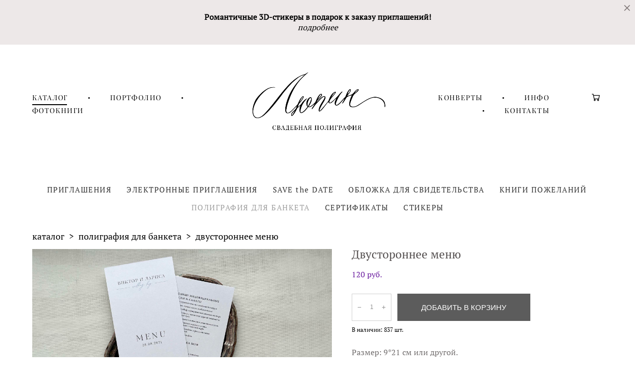

--- FILE ---
content_type: text/html; charset=UTF-8
request_url: https://lupindesign.ru/shop/menu-double-side
body_size: 15975
content:
<!-- Vigbo-cms //cdn-st2.vigbo.com/u14867/21440/ orlando -->
<!DOCTYPE html>
<html lang="ru">
<head>
    <script>var _createCookie=function(e,o,t){var i,n="";t&&((i=new Date).setTime(i.getTime()+864e5*t),n="; expires="+i.toGMTString()),document.cookie=e+"="+o+n+"; path=/"};function getCookie(e){e=document.cookie.match(new RegExp("(?:^|; )"+e.replace(/([\.$?*|{}\(\)\[\]\\\/\+^])/g,"\\$1")+"=([^;]*)"));return e?decodeURIComponent(e[1]):void 0}"bot"==getCookie("_gphw_mode")&&_createCookie("_gphw_mode","humen",0);</script>
    <meta charset="utf-8">
<title>ПОЛИГРАФИЯ ДЛЯ БАНКЕТА > Двустороннее меню купить в интернет-магазине</title>
<meta name="keywords" content="Двустороннее меню, ПОЛИГРАФИЯ ДЛЯ БАНКЕТА." />
<meta name="description" content="ПОЛИГРАФИЯ ДЛЯ БАНКЕТА. Двустороннее меню." />
    <meta property="og:title" content="ПОЛИГРАФИЯ ДЛЯ БАНКЕТА > Двустороннее меню купить в интернет-магазине" />
    <meta property="og:description" content="ПОЛИГРАФИЯ ДЛЯ БАНКЕТА. Двустороннее меню." />
    <meta property="og:url" content="https://lupindesign.ru/shop/menu-double-side" />
    <meta property="og:type" content="website" />
        <meta property="og:image" content="//cdn-sh1.vigbo.com/shops/14996/products/21890020/images/3-aa934fcdad8e967fd0aef11cd7d6b970.JPG" />
        <meta property="og:image" content="//cdn-st2.vigbo.com/u14867/21440/logo/u-1589891600.jpg" />
        <meta property="og:image" content="//cdn-sh1.vigbo.com/shops/14996/products/21890020/images/3-d7515b98d528a2fa8057b64d73b3e51f.JPG" />

<meta name="viewport" content="width=device-width, initial-scale=1">


	<link rel="shortcut icon" href="//cdn-st2.vigbo.com/u14867/21440/favicon.ico?ver=5f0eb57cc213b" type="image/x-icon" />

<!-- Blog RSS -->

<!-- Preset CSS -->
    <script>window.use_preset = false;</script>

<script>
    window.cdn_paths = {};
    window.cdn_paths.modules = '//cdn-s.vigbo.com/cms/kevin2/site/' + 'dev/scripts/site/';
    window.cdn_paths.site_scripts = '//cdn-s.vigbo.com/cms/kevin2/site/' + 'dev/scripts/';
</script>
    <link href="https://fonts.googleapis.com/css?family=Abel|Alegreya:400,400i,700,700i,800,800i,900,900i|Alex+Brush|Amatic+SC:400,700|Andika|Anonymous+Pro:400i,700i|Anton|Arimo:400,400i,700,700i|Arsenal:400,400i,700,700i|Asap:400,400i,500,500i,600,600i,700,700i|Bad+Script|Baumans|Bitter:100,100i,200,200i,300,300i,400i,500,500i,600,600i,700i,800,800i,900,900i|Brygada+1918:400,700,400i,700i|Cactus+Classical+Serif|Carlito:400,700,400i,700i|Chocolate+Classical+Sans|Comfortaa:300,400,500,600,700|Commissioner:100,200,300,400,500,600,700,800,900|Cormorant:300i,400i,500,500i,600,600i,700i|Cormorant+Garamond:300i,400i,500,500i,600,600i,700i|Cormorant+Infant:300i,400i,500,500i,600,600i,700i|Cousine:400,400i,700,700i|Crafty+Girls|Cuprum:400,400i,700,700i|Days+One|Dela+Gothic+One|Delius+Unicase:400,700|Didact+Gothic|Dosis|EB+Garamond:400i,500,500i,600,600i,700i,800,800i|Euphoria+Script|Exo|Exo+2:100,100i,200,200i,300i,400i,500,500i,600,600i,700i,800,800i,900,900i|Federo|Fira+Code:300,500,600|Fira+Sans:100,100i,200,200i,300i,400i,500,500i,600,600i,700i,800,800i,900,900i|Fira+Sans+Condensed:100,100i,200,200i,300i,400i,500,500i,600,600i,700i,800,800i,900,900i|Forum|Gentium+Book+Plus:400,700,400i,700i|Gentium+Plus:400,700,400i,700i|Geologica:100,200,300,400,500,600,700,800,900|Glegoo:400,700|Golos+Text:400,500,600,700,800,900|Gudea:400,400i,700|Handlee|IBM+Plex+Mono:100,100i,200,200i,300i,400i,500,500i,600,600i,700i|IBM+Plex+Sans:100,100i,200,200i,300i,400i,500,500i,600,600i,700i|IBM+Plex+Serif:100,100i,200,200i,300,300i,400,400i,500,500i,600,600i,700,700i|Inter:100,200,300,400,500,600,700,800,900|Inter+Tight:100,200,300,400,500,600,700,800,900,100i,200i,300i,400i,500i,600i,700i,800i,900i|Istok+Web:400,400i,700,700i|JetBrains+Mono:100,100i,200,200i,300,300i,400,400i,500,500i,600,600i,700,700i,800,800i|Jost:100,100i,200,200i,300,300i,400,400i,500,500i,600,600i,700,700i,800,800i,900,900i|Jura:400,300,500,600,700|Kelly+Slab|Kranky|Krona+One|Leckerli+One|Ledger|Liter|Lobster|Lora:400,400i,700,700i,500,500i,600,600i|Lunasima:400,700|Manrope:200,300,400,500,600,700,800|Marck+Script|Marko+One|Marmelad|Merienda+One|Merriweather:300i,400i,700i,900,900i|Moderustic:300,400,500,600,700,800|Montserrat:300i,400i,500,500i,600,600i,700i,800,800i,900,900i|Montserrat+Alternates:100,100i,200,200i,300,300i,400,400i,500,500i,600,600i,700,700i,800,800i,900,900i|Mulish:200,300,400,500,600,700,800,900,200i,300i,400i,500i,600i,700i,800i,900i|Neucha|Noticia+Text:400,400i,700,700i|Noto+Sans:400,400i,700,700i|Noto+Sans+Mono:100,200,300,400,500,600,700,800,900|Noto+Serif:400,400i,700,700i|Noto+Serif+Display:100,200,300,400,500,600,700,800,900,100i,200i,300i,400i,500i,600i,700i,800i,900i|Nova+Flat|Nova+Oval|Nova+Round|Nova+Slim|Nunito:400,200,200i,300,300i,400i,600,600i,700,700i,800,800i,900,900i|Old+Standard+TT:400i|Open+Sans:300i,400i,600,600i,700i,800,800i|Open+Sans+Condensed:300,300i,700|Oranienbaum|Original+Surfer|Oswald:200,500,600|Oxygen:300|Pacifico|Philosopher:400,400i,700,700i|Piazzolla:100,200,300,400,500,600,700,800,900,100i,200i,300i,400i,500i,600i,700i,800i,900i|Play:400,700|Playfair+Display:400,700,400i,500,500i,600,600i,700i,800,800i,900,900i|Playfair+Display+SC|Poiret+One|Press+Start+2P|Prosto+One|PT+Mono|PT+Sans:400i,700i|PT+Sans+Caption:400,700|PT+Sans+Narrow:400,700|PT+Serif:400i,700i|PT+Serif+Caption:400,400i|Quicksand|Raleway:100,100i,300i,400i,500,500i,600,600i,700i,800,800i,900,900i|Roboto:100,100i,300i,400i,500,500i,700i,900,900i|Roboto+Condensed:300i,400i,700i|Roboto+Mono:100,100i,200,200i,300,300i,400,400i,500,500i,600,600i,700,700i|Roboto+Slab:100,200,500,600,800,900|Rochester|Rokkitt:400,100,300,500,600,700,800,900|Rubik:300i,400i,500,500i,600,600i,700i,800,800i,900,900i|Ruslan+Display|Russo+One|Salsa|Satisfy|Scada:400,400i,700,700i|Snippet|Sofia|Source+Code+Pro:200,300,400,500,600,700,900|Source+Sans+Pro:200,300,400,600,700,900|Source+Serif+Pro:200,200i,300,300i,400,400i,600,600i,700,700i,900,900i|Spectral:200,200i,300,300i,400,400i,500,500i,600,600i,700,700i,800,800i|Stint+Ultra+Expanded|STIX+Two+Text:400,700,400i,700i|Syncopate|Tenor+Sans|Tinos:400,400i,700,700i|Trochut|Ubuntu:300i,400i,500,500i,700i|Ubuntu+Condensed|Ubuntu+Mono:400,400i,700,700i|Unbounded:200,300,400,500,600,700,800,900|Underdog|Unkempt:400,700|Voces|Wix+Madefor+Display:400,500,600,700,800|Wix+Madefor+Text:400,500,600,700,800,400i,500i,600i,700i,800i|Yeseva+One|Ysabeau:100,200,300,400,500,600,700,800,900,100i,200i,300i,400i,500i,600i,700i,800i,900i|Ysabeau+Infant:100,200,300,400,500,600,700,800,900,100i,200i,300i,400i,500i,600i,700i,800i,900i|Ysabeau+Office:100,200,300,400,500,600,700,800,900,100i,200i,300i,400i,500i,600i,700i,800i,900i|Ysabeau+SC:100,200,300,400,500,600,700,800,900|Zen+Old+Mincho&display=swap&subset=cyrillic" rel="stylesheet">    <!-- CORE CSS -->
            <link rel="stylesheet" type="text/css" href="//cdn-sh.vigbo.com/vigbo-cms/styles/prod/build_shop_front.css?v=IJDBSO">
        <!-- SITE CSS -->
    <link rel="stylesheet" type="text/css" href="//cdn-s.vigbo.com/cms/kevin2/site/prod/css/build_cms_front.css?v=IJDBSO">
    <!-- PREVIEW CSS -->
        <link rel="stylesheet" type="text/css" href="https://lupindesign.ru/css/custom-shop.css?v=46.701" />
            <!-- +React styles -->
    <link rel="stylesheet" type="text/css" href="//cdn-s.vigbo.com/cms/kevin2/site/prod/css/main.chunk.css?ver=E1HgBQ"></link>
    <!-- -React styles -->
    
    <!-- LIFE CHANGED CSS -->
            <link rel="stylesheet" type="text/css" href="https://lupindesign.ru/css/custom.css?v=46.701" />
    
    
                <style>:root{--DE-menu__menu-style-link-color:rgba(0,0,0,0);}</style>    <!-- <script src="//cdn-s.vigbo.com/cms/kevin2/site/dev/scripts/vendor/jquery-1.9.1.min.js?v=E1HgBQ"></script> -->

            <link rel="stylesheet" type="text/css" href="https://lupindesign.ru/css/css_user.css?v=46.701" />
    
    
     <meta name="p:domain_verify" content="9bba32297e3c2f367afdd3ec0e754135"/>    <style>
    .adaptive-desktop .custom__content--max-width,
    .adaptive-desktop .md-infoline__wrap {
        max-width: 88%;
    }
</style>
    <script src="//cdn-s.vigbo.com/cms/kevin2/site/dev/scripts/vendor/jquery-3.3.1.min.js?ver=E1HgBQ"></script>

    </head>


	



    <body data-template="orlando" class="f__preset-box f__site f__2 loading locale_ru orlando mod--search-disable mod--img-logo mod--header-fixed mod--menu-action-on-scroll mod--menu-static-on-scroll mod--menu-effect-from-top mod--infoline-cross-enable protect-images desktop mod--shop-page adaptive-desktop mod--horizontal-menu mod--infoline-enable bot-version js--loading-cascade mod--font-none-preset layout-logo-center--from-logo   " data-preview="">

            
    
                        <!-- Инфополоса -->
            <div id="md-infoline" class="md-infoline js--infoline  ">
                    <div class="md-infoline__close" data-infoline-close>
            <svg width="12px" height="12px" viewBox="0 0 12 12">
                <g stroke="none" stroke-width="1" fill="none" fill-rule="evenodd">
                    <g  transform="translate(-893.000000, -308.000000)" fill="currentColor" fill-rule="nonzero">
                        <path d="M898.46967,313.46967 L899.53033,313.46967 L899,312.93934 L898.46967,313.46967 L897.93934,314 L893.46967,309.53033 C892.762563,308.823223 893.823223,307.762563 894.53033,308.46967 L899,312.93934 L903.46967,308.46967 C904.176777,307.762563 905.237437,308.823223 904.53033,309.53033 L900.06066,314 L904.53033,318.46967 C905.237437,319.176777 904.176777,320.237437 903.46967,319.53033 L899,315.06066 L894.53033,319.53033 C893.823223,320.237437 892.762563,319.176777 893.46967,318.46967 L897.93934,314 L898.46967,313.46967 Z M899.53033,313.46967 L899,312.93934 L898.46967,313.46967 L899.53033,313.46967 C899.237437,313.176777 898.762563,313.176777 898.46967,313.46967 L899.53033,313.46967 Z"></path>
                    </g>
                </g>
            </svg>
        </div>
                <div class="md-infoline__cont f__3">
            <div class="md-infoline__wrap custom__content--max-width">
                                <p class="f__3 f__mt-0 f__mb-0" style="text-align: center;"><span style="color:#000000;"><span style="font-family:PT Serif Regular;"><span style="font-size: 16px;"><b>Романтичные 3D-стикеры в подарок к заказу приглашений!</b></span><br />
<a href="https://lupindesign.ru/shop/stikers"><em>подробнее</em></a></span></span></p>                            </div>
        </div>
    
</div>
    <div class="md-infoline-assets">
        <script>
            let infolineTypeTpl = 'tech'; /* Миграция и смена дизайна*/
			const infolineDBVersionTpl = "45";
            let infoscripeStorage = localStorage.getItem('infostripe');
            const infostripeData = JSON.parse(infoscripeStorage);
			let infolineinfolineFirstJSTpl = false;

            if(!infoscripeStorage || (infoscripeStorage && (infostripeData.version !== infolineDBVersionTpl))) {
                infolineinfolineFirstJSTpl = true;
                $('body').addClass('is--infoline-firstopen');
            }
        </script>
        <script>
			infolineTypeTpl = 'user'; /* Используется обычной полосой */
			const infolineCrossSettingTpl = "true";
        </script>
<style>
    .md-infoline__cont {
    padding-top: 24px;
    padding-bottom: 24px;
}
    .md-infoline {
        background: #ede8e8;
    }
.md-infoline__close svg path {
        fill: #7d7474;
    }
/* Цвет крестика не используется после задачи MAIN-3592
.md-infoline__close:hover svg path  {
        fill: ;
    }
*/
</style>
        </div>

                <div class="l-wrap js-wrap">

    <header class="l-header l-header-main js-header-main layout-logo-center--from-logo  ">
    <div class="l-header__wrapper custom__header-decorate-line custom__menu-bg-rgba mod--menubg-nochange custom__header-padding-y mod--show-menu-after-logo-load mod--effect-move-from-top">
        <div class="l-header__cont ">
            <div class="l-header__row">
                <div class="l-header__col0 l-header__col l-header__mobile--box"><!-- mobile menu -->
                    <!-- basket icon for mobile -->
                                            <div class="md-menu__icons mod--right md-menu__li-l1">
                            <!-- Если есть поиск или корзина -->
    <div class="l-header__icons--box f__menu">
        &nbsp; <!-- для выравнивания по вертикали (дублирует размер шрифта) -->

        <div class="l-header__icons--wrap">
            <div class="js--iconBasketWrapper" >
                 <!-- если не только Поиск и есть Магазин -->
                    <!-- то выводим корзину -->
                    <div class="js--iconBasketView shop_page l-header__icon l-header__icon--cart" >
                        <a href='/shop/cart' class='shop-basket--box lnk-cart design_editor-icons' data-id='shop-cart-widget'>
                            <span class='shop-basket'>
                                                                    <!-- Basket 05 -->
                                    <svg xmlns="http://www.w3.org/2000/svg" viewBox="0 0 18.5 17.5"><polyline class="basket-svg-style basket-svg-edit-round" points="0.75 1.63 3.13 1.63 5.51 12.59 15.95 12.59 17.75 4.63 4.3 4.63"/><ellipse class="basket-svg-style basket-svg-edit-limit" cx="6.64" cy="15.42" rx="1.36" ry="1.33"/><ellipse class="basket-svg-style basket-svg-edit-limit" cx="14.59" cy="15.42" rx="1.36" ry="1.33"/></svg>

                                                            </span>
                            <span class='shop-cart-widget-amount'>
                                                            </span>
                        </a>
                    </div>
                
            </div>

                    </div>

        <!-- Add separator -->
                <div class="md-menu__li-l1 menu-item md-menu__separator f__menu">
            •        </div>
                <!-- -->
    </div>
                        </div>
                                    </div>

                <div class="l-header__col2 l-header__col">
                    <nav class='md-menu clearfix' data-menu-type="origin">

                        <!-- only SEARCH icon -->
                        
                        			<ul class="menu md-menu__main js--menu__main is--level1  mod--menu_underline		 mod--menu_left"><li  id="1526657" data-id="1526657" class="md-menu__li-l1 menu-item js--menu__li-l1  active"><a class="md-menu__href-l1 is--link-level1 f__menu mod--href-l1__shop js--shop-categories-link height2 big-height5" data-name="КАТАЛОГ" data-url="shop" href="https://lupindesign.ru/shop"  >КАТАЛОГ</a></li><li class="md-menu__li-l1 menu-item md-menu__separator f__menu">•</li><li  id="1528376" data-id="1528376" class="md-menu__li-l1 menu-item js--menu__li-l1 "><a class="md-menu__href-l1 is--link-level1 f__menu height2 big-height5" href="https://lupindesign.ru/nashi-raboty"  >ПОРТФОЛИО</a></li><li class="md-menu__li-l1 menu-item md-menu__separator f__menu">•</li><li  id="3663107" data-id="3663107" class="md-menu__li-l1 menu-item js--menu__li-l1 "><a class="md-menu__href-l1 is--link-level1 f__menu height2 big-height5" href="https://lupindesign.ru/fotobooks"  >ФОТОКНИГИ</a></li><li class="md-menu__li-l1 menu-item md-menu__separator f__menu">•</li></ul><div class="md-menu-mobile__socials social-icons"><div class="social-icons-wrapper"></div></div>                    </nav>
                </div>

                <div class="l-header__col1 l-header__col l-header__logo--box mod--set-logo-max-width">
                    <div id='logoWrap' class='logo__wrap' data-lt="image">
                        
<div class="logo logo-image">
	<a href="https://lupindesign.ru/">
		

			
			<img src="[data-uri]"
				 data-src="//cdn-st2.vigbo.com/u14867/21440/logo/u-1589891582.png?v=46.701"
				 alt="Люпин Дизайн "
				 title="Люпин Дизайн "
				 class="copy-protect mod--has-logo2x mod--has-logo1x "
				 						data-src2x="//cdn-st2.vigbo.com/u14867/21440/logo/u-1589891600.jpg?v=46.701"
						data-width2x="861"
				 			/>
			</a>

</div>
                    </div>
                </div>

                <div class="l-header__col4 l-header__col">
                    <nav class='md-menu clearfix' data-menu-type="origin">

                        			<ul class="menu md-menu__main js--menu__main is--level1  mod--menu_underline		 mod--menu_left"><li  id="8035650" data-id="8035650" class="md-menu__li-l1 menu-item js--menu__li-l1 "><a class="md-menu__href-l1 is--link-level1 f__menu height2 big-height5" href="https://lupindesign.ru/konvertik_spb"  >КОНВЕРТЫ</a></li><li class="md-menu__li-l1 menu-item md-menu__separator f__menu">•</li><li  id="3663071" data-id="3663071" class="md-menu__li-l1 menu-item js--menu__li-l1  with-sub"><a class="md-menu__href-l1 js--menu-mobile-sildetoggle is--link-level1 f__menu  height2 big-height5" href="https://lupindesign.ru/about"  >ИНФО</a><div class="md-menu__wrap-l2 js--menu-submenu" id="sub-3663071" data-parent-id="3663071"><ul class="mod--submenu-center js--menu-submenu__ul mod--custom-scrollbar__not-mac"><li class="md-menu__li-l2 "><a class="md-menu__href-l2 f__sub-menu" href="https://lupindesign.ru/about"  >О НАС</a></li><li class="md-menu__li-l2 "><a class="md-menu__href-l2 f__sub-menu" href="https://lupindesign.ru/FAQ"  >ВОПРОС-ОТВЕТ</a></li><li class="md-menu__li-l2 "><a class="md-menu__href-l2 f__sub-menu" href="https://lupindesign.ru/advice"  >СОВЕТЫ</a></li></ul></div></li><li class="md-menu__li-l1 menu-item md-menu__separator f__menu">•</li><li  id="3666320" data-id="3666320" class="md-menu__li-l1 menu-item js--menu__li-l1 "><a class="md-menu__href-l1 is--link-level1 f__menu height2 big-height5" href="https://lupindesign.ru/Contacts"  >КОНТАКТЫ</a></li><li class="md-menu__li-l1 menu-item md-menu__separator f__menu">•</li></ul><div class="md-menu-mobile__socials social-icons"><div class="social-icons-wrapper"></div></div>
                        <!-- only BASKET icon -->
                                                    <div class="js--menu-icons md-menu__icons mod--right md-menu__li-l1 md-menu__has-separator shop_page" >
                                <!-- Если есть поиск или корзина -->
    <div class="l-header__icons--box f__menu">
        &nbsp; <!-- для выравнивания по вертикали (дублирует размер шрифта) -->

        <div class="l-header__icons--wrap">
            <div class="js--iconBasketWrapper" >
                 <!-- если не только Поиск и есть Магазин -->
                    <!-- то выводим корзину -->
                    <div class="js--iconBasketView shop_page l-header__icon l-header__icon--cart" >
                        <a href='/shop/cart' class='shop-basket--box lnk-cart design_editor-icons' data-id='shop-cart-widget'>
                            <span class='shop-basket'>
                                                                    <!-- Basket 05 -->
                                    <svg xmlns="http://www.w3.org/2000/svg" viewBox="0 0 18.5 17.5"><polyline class="basket-svg-style basket-svg-edit-round" points="0.75 1.63 3.13 1.63 5.51 12.59 15.95 12.59 17.75 4.63 4.3 4.63"/><ellipse class="basket-svg-style basket-svg-edit-limit" cx="6.64" cy="15.42" rx="1.36" ry="1.33"/><ellipse class="basket-svg-style basket-svg-edit-limit" cx="14.59" cy="15.42" rx="1.36" ry="1.33"/></svg>

                                                            </span>
                            <span class='shop-cart-widget-amount'>
                                                            </span>
                        </a>
                    </div>
                
            </div>

                    </div>

        <!-- Add separator -->
                <div class="md-menu__li-l1 menu-item md-menu__separator f__menu">
            •        </div>
                <!-- -->
    </div>
                            </div>
                                            </nav>
                </div>

                <div class="l-header__col3 l-header__col l-header__ham--box" data-count-pages="6">
    <div class="md-menu__hamburger js-mob-menu-open">
        <svg height="20px" xmlns="http://www.w3.org/2000/svg" viewBox="0 0 18 17.5"><line class="hamburger-svg-style" y1="1" x2="18" y2="1"/><line class="hamburger-svg-style" y1="7" x2="18" y2="7"/><line class="hamburger-svg-style" y1="13" x2="18" y2="13"/></svg>
    </div>
</div>
            </div>
        </div>
    </div>
</header>



        <!-- Mobile menu -->
        <!-- mobile menu -->
<div  data-menu-type="mobile" data-custom-scroll data-set-top="stay-in-window" class="custom__header-decorate-line mod--custom-scroll-hidden mod--custom-scroll-resize md-menu--mobile js--menu--mobile mod--set-top--stop-mobile">
    <div class="md-menu--mobile__cont js--menu-mobile__cont">
                <div class="md-menu__icons mod--right md-menu__li-l1 js--menu__li-l1">
            <!-- Если есть поиск или корзина -->
    <div class="l-header__icons--box f__menu">
        &nbsp; <!-- для выравнивания по вертикали (дублирует размер шрифта) -->

        <div class="l-header__icons--wrap">
            <div class="js--iconBasketWrapper" >
                 <!-- если не только Поиск и есть Магазин -->
                    <!-- то выводим корзину -->
                    <div class="js--iconBasketView shop_page l-header__icon l-header__icon--cart" >
                        <a href='/shop/cart' class='shop-basket--box lnk-cart design_editor-icons' data-id='shop-cart-widget'>
                            <span class='shop-basket'>
                                                                    <!-- Basket 05 -->
                                    <svg xmlns="http://www.w3.org/2000/svg" viewBox="0 0 18.5 17.5"><polyline class="basket-svg-style basket-svg-edit-round" points="0.75 1.63 3.13 1.63 5.51 12.59 15.95 12.59 17.75 4.63 4.3 4.63"/><ellipse class="basket-svg-style basket-svg-edit-limit" cx="6.64" cy="15.42" rx="1.36" ry="1.33"/><ellipse class="basket-svg-style basket-svg-edit-limit" cx="14.59" cy="15.42" rx="1.36" ry="1.33"/></svg>

                                                            </span>
                            <span class='shop-cart-widget-amount'>
                                                            </span>
                        </a>
                    </div>
                
            </div>

                    </div>

        <!-- Add separator -->
                <div class="md-menu__li-l1 menu-item md-menu__separator f__menu">
            •        </div>
                <!-- -->
    </div>
        </div>
        
        			<ul class="menu md-menu__main js--menu__main is--level1  mod--menu_underline		 mod--menu_left"><li  id="1526657" data-id="1526657" class="md-menu__li-l1 menu-item js--menu__li-l1  active"><a class="md-menu__href-l1 is--link-level1 f__menu mod--href-l1__shop js--shop-categories-link height2 big-height5" data-name="КАТАЛОГ" data-url="shop" href="https://lupindesign.ru/shop"  >КАТАЛОГ</a></li><li  id="1528376" data-id="1528376" class="md-menu__li-l1 menu-item js--menu__li-l1 "><a class="md-menu__href-l1 is--link-level1 f__menu height2 big-height5" href="https://lupindesign.ru/nashi-raboty"  >ПОРТФОЛИО</a></li><li  id="3663107" data-id="3663107" class="md-menu__li-l1 menu-item js--menu__li-l1 "><a class="md-menu__href-l1 is--link-level1 f__menu height2 big-height5" href="https://lupindesign.ru/fotobooks"  >ФОТОКНИГИ</a></li><li  id="8035650" data-id="8035650" class="md-menu__li-l1 menu-item js--menu__li-l1 "><a class="md-menu__href-l1 is--link-level1 f__menu height2 big-height5" href="https://lupindesign.ru/konvertik_spb"  >КОНВЕРТЫ</a></li><li  id="3663071" data-id="3663071" class="md-menu__li-l1 menu-item js--menu__li-l1  with-sub"><a class="md-menu__href-l1 js--menu-mobile-sildetoggle is--link-level1 f__menu  height2 big-height5" href="https://lupindesign.ru/about"  >ИНФО</a><div class="md-menu__wrap-l2 js--menu-submenu" id="sub-3663071" data-parent-id="3663071"><ul class="mod--submenu-center js--menu-submenu__ul mod--custom-scrollbar__not-mac"><li class="md-menu__li-l2 "><a class="md-menu__href-l2 f__sub-menu" href="https://lupindesign.ru/about"  >О НАС</a></li><li class="md-menu__li-l2 "><a class="md-menu__href-l2 f__sub-menu" href="https://lupindesign.ru/FAQ"  >ВОПРОС-ОТВЕТ</a></li><li class="md-menu__li-l2 "><a class="md-menu__href-l2 f__sub-menu" href="https://lupindesign.ru/advice"  >СОВЕТЫ</a></li></ul></div></li><li  id="3666320" data-id="3666320" class="md-menu__li-l1 menu-item js--menu__li-l1 "><a class="md-menu__href-l1 is--link-level1 f__menu height2 big-height5" href="https://lupindesign.ru/Contacts"  >КОНТАКТЫ</a></li></ul><div class="md-menu-mobile__socials social-icons"><div class="social-icons-wrapper"></div></div>
        <span class="js-close-mobile-menu close-mobile-menu">
        <!--<svg width="20px" height="20px"  xmlns="http://www.w3.org/2000/svg" viewBox="0 0 14.39 17.5"><line class="close-menu-burger" x1="0.53" y1="2.04" x2="13.86" y2="15.37"/><line class="close-menu-burger" x1="0.53" y1="15.37" x2="13.86" y2="2.04"/></svg>-->
            <svg xmlns="http://www.w3.org/2000/svg" width="18" height="18" viewBox="0 0 18 18"><path class="close-menu-burger" fill="none" fill-rule="evenodd" stroke="#fff" stroke-linecap="round" stroke-linejoin="round" stroke-width="1.5" d="M9 9.5l8-8-8 8-8-8 8 8zm0 0l8 8-8-8-8 8 8-8z"/></svg>
        </span>
    </div>
</div>

        <!-- Blog Slider -->
        
        <!-- CONTENT -->
        <div class="l-content l-content--main  desktop ">
            <section class="l-content--box l-content--box-shop js--box-shop shopProductPage" data-hash="shop" data-structure="">
    <div class="container custom__content--max-width">
        <div class="page shop-product autotest--shop-product img-zoom">

        <nav class="shop-menu horizontal-dropdown">
        <ul>
            
                                <li class="shop-menu-item  with-sub">
                    <a class="shop-menu__href-level-1 de--shop-menu__li-level-1 f__s_category f__3" href="https://lupindesign.ru/shop/priglashenija" data-open-menu-link="1">
                        ПРИГЛАШЕНИЯ                    </a>
                                            <ul class="shop-sub-menu js--shop-submenu mod--custom-scrollbar show">
                            
                                                                <li class="shop-menu-item de--shop-menu__dropdown__bg ">
                                    <a class="shop-menu__href-level-2 de--shop-menu__li-level-2 f__s_sub-category f__3" href="https://lupindesign.ru/shop/vse">Все</a>
                                </li>
                            
                                                                <li class="shop-menu-item de--shop-menu__dropdown__bg ">
                                    <a class="shop-menu__href-level-2 de--shop-menu__li-level-2 f__s_sub-category f__3" href="https://lupindesign.ru/shop/tsvetochnye">Цветочные</a>
                                </li>
                            
                                                                <li class="shop-menu-item de--shop-menu__dropdown__bg ">
                                    <a class="shop-menu__href-level-2 de--shop-menu__li-level-2 f__s_sub-category f__3" href="https://lupindesign.ru/shop/minimalizm">Минимализм</a>
                                </li>
                            
                                                                <li class="shop-menu-item de--shop-menu__dropdown__bg ">
                                    <a class="shop-menu__href-level-2 de--shop-menu__li-level-2 f__s_sub-category f__3" href="https://lupindesign.ru/shop/classic">Классика</a>
                                </li>
                            
                                                                <li class="shop-menu-item de--shop-menu__dropdown__bg ">
                                    <a class="shop-menu__href-level-2 de--shop-menu__li-level-2 f__s_sub-category f__3" href="https://lupindesign.ru/shop/akvarelnye">Акварельные</a>
                                </li>
                            
                                                                <li class="shop-menu-item de--shop-menu__dropdown__bg ">
                                    <a class="shop-menu__href-level-2 de--shop-menu__li-level-2 f__s_sub-category f__3" href="https://lupindesign.ru/shop/s-folgoj">С фольгой</a>
                                </li>
                            
                                                                <li class="shop-menu-item de--shop-menu__dropdown__bg ">
                                    <a class="shop-menu__href-level-2 de--shop-menu__li-level-2 f__s_sub-category f__3" href="https://lupindesign.ru/shop/s-foto">С фото</a>
                                </li>
                            
                                                                <li class="shop-menu-item de--shop-menu__dropdown__bg ">
                                    <a class="shop-menu__href-level-2 de--shop-menu__li-level-2 f__s_sub-category f__3" href="https://lupindesign.ru/shop/calligraphy">Каллиграфичные</a>
                                </li>
                            
                                                                <li class="shop-menu-item de--shop-menu__dropdown__bg ">
                                    <a class="shop-menu__href-level-2 de--shop-menu__li-level-2 f__s_sub-category f__3" href="https://lupindesign.ru/shop/vecherinka">Вечеринка</a>
                                </li>
                            
                                                                <li class="shop-menu-item de--shop-menu__dropdown__bg ">
                                    <a class="shop-menu__href-level-2 de--shop-menu__li-level-2 f__s_sub-category f__3" href="https://lupindesign.ru/shop/rastitelnye-motivy">Растительные мотивы</a>
                                </li>
                            
                                                                <li class="shop-menu-item de--shop-menu__dropdown__bg ">
                                    <a class="shop-menu__href-level-2 de--shop-menu__li-level-2 f__s_sub-category f__3" href="https://lupindesign.ru/shop/akrilovye">Акриловые</a>
                                </li>
                                                    </ul>
                                    </li>
                <li class="shop-menu__href-level-1 de--shop-menu__li-level-1 separator f__s_category f__3 f__mt-0 f__mb-0"></li>
            
                                <li class="shop-menu-item ">
                    <a class="shop-menu__href-level-1 de--shop-menu__li-level-1 f__s_category f__3" href="https://lupindesign.ru/shop/elektronnye-priglashenija">
                        ЭЛЕКТРОННЫЕ ПРИГЛАШЕНИЯ                    </a>
                                    </li>
                <li class="shop-menu__href-level-1 de--shop-menu__li-level-1 separator f__s_category f__3 f__mt-0 f__mb-0"></li>
            
                                <li class="shop-menu-item ">
                    <a class="shop-menu__href-level-1 de--shop-menu__li-level-1 f__s_category f__3" href="https://lupindesign.ru/shop/save-the-date">
                        SAVE the DATE                    </a>
                                    </li>
                <li class="shop-menu__href-level-1 de--shop-menu__li-level-1 separator f__s_category f__3 f__mt-0 f__mb-0"></li>
            
                                <li class="shop-menu-item  with-sub">
                    <a class="shop-menu__href-level-1 de--shop-menu__li-level-1 f__s_category f__3" href="https://lupindesign.ru/shop/oblozhka" data-open-menu-link="1">
                        ОБЛОЖКА ДЛЯ СВИДЕТЕЛЬСТВА                    </a>
                                            <ul class="shop-sub-menu js--shop-submenu mod--custom-scrollbar show">
                            
                                                                <li class="shop-menu-item de--shop-menu__dropdown__bg ">
                                    <a class="shop-menu__href-level-2 de--shop-menu__li-level-2 f__s_sub-category f__3" href="https://lupindesign.ru/shop/laminirovannaja-oblozhka">Ламинированная обложка</a>
                                </li>
                            
                                                                <li class="shop-menu-item de--shop-menu__dropdown__bg ">
                                    <a class="shop-menu__href-level-2 de--shop-menu__li-level-2 f__s_sub-category f__3" href="https://lupindesign.ru/shop/oblozhka-iz-ekokozhi-ili-tkani">Обложка из ткани/бархата/кожи</a>
                                </li>
                                                    </ul>
                                    </li>
                <li class="shop-menu__href-level-1 de--shop-menu__li-level-1 separator f__s_category f__3 f__mt-0 f__mb-0"></li>
            
                                <li class="shop-menu-item  with-sub">
                    <a class="shop-menu__href-level-1 de--shop-menu__li-level-1 f__s_category f__3" href="https://lupindesign.ru/shop/knigi-pozhelanij" data-open-menu-link="1">
                        КНИГИ ПОЖЕЛАНИЙ                    </a>
                                            <ul class="shop-sub-menu js--shop-submenu mod--custom-scrollbar show">
                            
                                                                <li class="shop-menu-item de--shop-menu__dropdown__bg ">
                                    <a class="shop-menu__href-level-2 de--shop-menu__li-level-2 f__s_sub-category f__3" href="https://lupindesign.ru/shop/barhatnye-knigi2">Бархатные книги</a>
                                </li>
                            
                                                                <li class="shop-menu-item de--shop-menu__dropdown__bg ">
                                    <a class="shop-menu__href-level-2 de--shop-menu__li-level-2 f__s_sub-category f__3" href="https://lupindesign.ru/shop/v-tkanevoj-oblozhke">В тканевой обложке</a>
                                </li>
                            
                                                                <li class="shop-menu-item de--shop-menu__dropdown__bg ">
                                    <a class="shop-menu__href-level-2 de--shop-menu__li-level-2 f__s_sub-category f__3" href="https://lupindesign.ru/shop/v-laminirovannoj-oblozhke">В ламинированной обложке</a>
                                </li>
                            
                                                                <li class="shop-menu-item de--shop-menu__dropdown__bg ">
                                    <a class="shop-menu__href-level-2 de--shop-menu__li-level-2 f__s_sub-category f__3" href="https://lupindesign.ru/shop/derevjannye-na-koltsah">Деревянные на кольцах</a>
                                </li>
                                                    </ul>
                                    </li>
                <li class="shop-menu__href-level-1 de--shop-menu__li-level-1 separator f__s_category f__3 f__mt-0 f__mb-0"></li>
            
                                <li class="shop-menu-item active with-sub">
                    <a class="shop-menu__href-level-1 de--shop-menu__li-level-1 f__s_category f__3" href="https://lupindesign.ru/shop/poligrafija-dlja-banketa" data-open-menu-link="1">
                        ПОЛИГРАФИЯ ДЛЯ БАНКЕТА                    </a>
                                            <ul class="shop-sub-menu js--shop-submenu mod--custom-scrollbar show">
                            
                                                                <li class="shop-menu-item de--shop-menu__dropdown__bg ">
                                    <a class="shop-menu__href-level-2 de--shop-menu__li-level-2 f__s_sub-category f__3" href="https://lupindesign.ru/shop/plany-rassadkiy">План рассадки</a>
                                </li>
                            
                                                                <li class="shop-menu-item de--shop-menu__dropdown__bg ">
                                    <a class="shop-menu__href-level-2 de--shop-menu__li-level-2 f__s_sub-category f__3" href="https://lupindesign.ru/shop/menu">Меню</a>
                                </li>
                            
                                                                <li class="shop-menu-item de--shop-menu__dropdown__bg ">
                                    <a class="shop-menu__href-level-2 de--shop-menu__li-level-2 f__s_sub-category f__3" href="https://lupindesign.ru/shop/kartochki-rassadki">Карточки рассадки</a>
                                </li>
                                                    </ul>
                                    </li>
                <li class="shop-menu__href-level-1 de--shop-menu__li-level-1 separator f__s_category f__3 f__mt-0 f__mb-0"></li>
            
                                <li class="shop-menu-item ">
                    <a class="shop-menu__href-level-1 de--shop-menu__li-level-1 f__s_category f__3" href="https://lupindesign.ru/shop/gift-card">
                        СЕРТИФИКАТЫ                    </a>
                                    </li>
                <li class="shop-menu__href-level-1 de--shop-menu__li-level-1 separator f__s_category f__3 f__mt-0 f__mb-0"></li>
            
                                <li class="shop-menu-item ">
                    <a class="shop-menu__href-level-1 de--shop-menu__li-level-1 f__s_category f__3" href="https://lupindesign.ru/shop/stikers">
                        СТИКЕРЫ                    </a>
                                    </li>
                <li class="shop-menu__href-level-1 de--shop-menu__li-level-1 separator f__s_category f__3 f__mt-0 f__mb-0"></li>
                    </ul>
    </nav>
        <div class="schop-content-wrapper js-shop-content-wrapper ">
                    <!-- +Breadcrumbs -->
            <nav class="shop-bread-crumbs autotest--shop-bread-crumbs f__s_crumbs f__3 de--shop-breadcrumbs__font-family">
                <a href="https://lupindesign.ru/shop" class="de--shop-breadcrumbs__font-family">каталог</a>
                <span class="shop-separator">&GT;</span>

                
                                <a href="https://lupindesign.ru/shop/poligrafija-dlja-banketa" class="de--shop-breadcrumbs__font-family">полиграфия для банкета</a>
                <span class="shop-separator">&GT;</span>
                
                <span>двустороннее меню</span>
            </nav>
            <!-- -Breadcrumbs -->
        
        
<div class="product-gallery layout-horizontal">

    <!-- +Product image slider -->
    <div class="product-gallery__mobile js--product-parent-block js--product-gallery__mobile
                ">
                <div class="product-gallery__slider js--product-gallery__slider product-main-image" data-count-image="3">
                        <div class="product-gallery__slider-item product-image js--product-gallery__item" data-index="0">
                                <img                         fetchpriority="high"
                                         data-number="0"
                     src="[data-uri]%3D%3D" alt="Двустороннее меню"
                     class="loading copy-protect active"
                     data-index="0"
                     data-id="60004556"
                     data-base-path="//cdn-sh1.vigbo.com/shops/14996/products/21890020/images/"
                     data-file-name="aa934fcdad8e967fd0aef11cd7d6b970.JPG"
                     data-sizes='{"2":{"width":1024,"height":734},"3":{"width":2048,"height":1468},"500":{"width":512,"height":367}}'
                data-version=""
                data-width="1024"
                data-height="734" />
            </div>
                        <div class="product-gallery__slider-item product-image js--product-gallery__item" data-index="1">
                                <img                         loading="lazy"
                        decoding="async"
                                         data-number="1"
                     src="[data-uri]%3D%3D" alt="Двустороннее меню"
                     class="loading copy-protect "
                     data-index="1"
                     data-id="60004557"
                     data-base-path="//cdn-sh1.vigbo.com/shops/14996/products/21890020/images/"
                     data-file-name="d7515b98d528a2fa8057b64d73b3e51f.JPG"
                     data-sizes='{"2":{"width":1024,"height":659},"3":{"width":2048,"height":1319},"500":{"width":512,"height":330}}'
                data-version=""
                data-width="1024"
                data-height="659" />
            </div>
                        <div class="product-gallery__slider-item product-image js--product-gallery__item" data-index="2">
                                <img                         loading="lazy"
                        decoding="async"
                                         data-number="2"
                     src="[data-uri]%3D%3D" alt="Двустороннее меню"
                     class="loading copy-protect "
                     data-index="2"
                     data-id="60004559"
                     data-base-path="//cdn-sh1.vigbo.com/shops/14996/products/21890020/images/"
                     data-file-name="032b73b1b0692a95d82e2285c0a6b16a.JPG"
                     data-sizes='{"2":{"width":1024,"height":792},"3":{"width":2048,"height":1583},"500":{"width":512,"height":396}}'
                data-version=""
                data-width="1024"
                data-height="792" />
            </div>
                    </div>

        <div class="js--product-images product-images clearfix ">
                        <div class="product-image-cell js--product-gallery__item active" data-index="0">
                <a href="#" class="product-image">
                                        <img                             fetchpriority="high"
                                                data-number="0"
                        src="" alt="Двустороннее меню" class="loading copy-protect"
                         data-index="0"
                         data-id="60004556"
                         data-sizes='{"2":{"width":1024,"height":734},"3":{"width":2048,"height":1468},"500":{"width":512,"height":367}}'
                    data-base-path="//cdn-sh1.vigbo.com/shops/14996/products/21890020/images/"
                    data-file-name="aa934fcdad8e967fd0aef11cd7d6b970.JPG"
                    data-version=""
                    data-width="1024"
                    data-height="734" />
                </a>
            </div>
                        <div class="product-image-cell js--product-gallery__item " data-index="1">
                <a href="#" class="product-image">
                                        <img                             loading="lazy"
                            decoding="async"
                                                data-number="1"
                        src="" alt="Двустороннее меню" class="loading copy-protect"
                         data-index="1"
                         data-id="60004557"
                         data-sizes='{"2":{"width":1024,"height":659},"3":{"width":2048,"height":1319},"500":{"width":512,"height":330}}'
                    data-base-path="//cdn-sh1.vigbo.com/shops/14996/products/21890020/images/"
                    data-file-name="d7515b98d528a2fa8057b64d73b3e51f.JPG"
                    data-version=""
                    data-width="1024"
                    data-height="659" />
                </a>
            </div>
                        <div class="product-image-cell js--product-gallery__item " data-index="2">
                <a href="#" class="product-image">
                                        <img                             loading="lazy"
                            decoding="async"
                                                data-number="2"
                        src="" alt="Двустороннее меню" class="loading copy-protect"
                         data-index="2"
                         data-id="60004559"
                         data-sizes='{"2":{"width":1024,"height":792},"3":{"width":2048,"height":1583},"500":{"width":512,"height":396}}'
                    data-base-path="//cdn-sh1.vigbo.com/shops/14996/products/21890020/images/"
                    data-file-name="032b73b1b0692a95d82e2285c0a6b16a.JPG"
                    data-version=""
                    data-width="1024"
                    data-height="792" />
                </a>
            </div>
                    </div>

            </div>
    <!-- -Product image slider -->

</div>

<div class="shop-fsbox">


		<div class="control close">
			<a class="fsbox__nav fsbox__close" id="fsboxClose" href="#">
				<svg class="fsbox__close-ico" xmlns="http://www.w3.org/2000/svg" width="18" height="18" viewBox="0 0 18 18">
					<path class="close-menu-burger de--main__text-default-color--stroke" fill="none" fill-rule="evenodd" stroke="#fff" stroke-linecap="round" stroke-linejoin="round" stroke-width="1.5" d="M9 9.5l8-8-8 8-8-8 8 8zm0 0l8 8-8-8-8 8 8-8z"></path>
				</svg>
			</a>
		</div>
		<div class="control prev">
			<a class="fsbox__nav" id="fsboxPrev" href="#">
				<svg xmlns="http://www.w3.org/2000/svg" width="14" height="14" viewBox="0 0 16 27"
					 style="overflow: hidden; position: relative;">
					<path class="de--main__text-default-color" stroke="none"
						  d="M140.206,1140.93L152,1151.86l-2.133,2.13L136,1141.13l0.137-.13-0.131-.14L149.869,1127l2.132,2.13Z"
						  transform="translate(-136 -1127)"></path>
				</svg>

			</a>
		</div>
		<div class="control next">
			<a class="fsbox__nav" id="fsboxNext" href="#">
				<svg xmlns="http://www.w3.org/2000/svg" width="14" height="14" viewBox="0 0 16 27"
					 style="overflow: hidden; position: relative;">
					<path class="de--main__text-default-color" stroke="none"
						  d="M2815,1141.13l-13.86,12.86-2.13-2.13,11.78-10.93-11.79-11.8,2.13-2.13,13.86,13.86-0.13.14Z"
						  transform="translate(-2799 -1127)"></path>
				</svg>
			</a>
		</div>

		<div class="spinner-container">
			<div class="spinner">
                <svg class="md-preloader" viewBox="0 0 66 66" xmlns="http://www.w3.org/2000/svg"><circle class="path" fill="none" stroke-width="4" stroke-linecap="round" cx="33" cy="33" r="30"></circle></svg>
            </div>
		</div>

		<div class="shop-slides">
                            <div class="shop-slide__block js--shop-slide__block">
                    <img src="data:image/gif,"
                         alt="Двустороннее меню"
                         class="loading js--copy-protect shop-slide js--shop-slide"
                         style="display: none; opacity: 0"
                        data-id="60004556"
                        data-base-path="//cdn-sh1.vigbo.com/shops/14996/products/21890020/images/"
                        data-file-name="aa934fcdad8e967fd0aef11cd7d6b970.JPG"
                        data-version=""
                        data-sizes='{"2":{"width":1024,"height":734},"3":{"width":2048,"height":1468},"500":{"width":512,"height":367}}'
                        data-width="1024"
                        data-height="734" />
                </div>
                            <div class="shop-slide__block js--shop-slide__block">
                    <img src="data:image/gif,"
                         alt="Двустороннее меню"
                         class="loading js--copy-protect shop-slide js--shop-slide"
                         style="display: none; opacity: 0"
                        data-id="60004557"
                        data-base-path="//cdn-sh1.vigbo.com/shops/14996/products/21890020/images/"
                        data-file-name="d7515b98d528a2fa8057b64d73b3e51f.JPG"
                        data-version=""
                        data-sizes='{"2":{"width":1024,"height":659},"3":{"width":2048,"height":1319},"500":{"width":512,"height":330}}'
                        data-width="1024"
                        data-height="659" />
                </div>
                            <div class="shop-slide__block js--shop-slide__block">
                    <img src="data:image/gif,"
                         alt="Двустороннее меню"
                         class="loading js--copy-protect shop-slide js--shop-slide"
                         style="display: none; opacity: 0"
                        data-id="60004559"
                        data-base-path="//cdn-sh1.vigbo.com/shops/14996/products/21890020/images/"
                        data-file-name="032b73b1b0692a95d82e2285c0a6b16a.JPG"
                        data-version=""
                        data-sizes='{"2":{"width":1024,"height":792},"3":{"width":2048,"height":1583},"500":{"width":512,"height":396}}'
                        data-width="1024"
                        data-height="792" />
                </div>
            		</div>


</div>

<script type="text/json" id="images-sizes">
	{"2":{"width":1024,"height":0},"3":{"width":2048,"height":0},"500":{"width":512,"height":0}}</script>

        <!-- +Description product -->
        <article class="description js-description "">
            <h1 class="name f__s_product f__h2 f__mt-0 f__mb-0 stop-css">Двустороннее меню</h1>

            
                            <!-- +Price product -->
                <div class="price autotest--price">
                    <span class="product-price-min autotest--product-price-min f__2 f__s_price f__2 ">120 pуб.</span><div class="product-price "></div>                </div>
                <!-- -Price product -->
            
            <!-- +Aside product -->
            <div class="shop-product__aside">

                                    <!-- +Product params form -->
                    <div id="product-params-form" class="product-params" data-cssvariables-styling="true">

                        <div class="form-settings"
                            data-field-type="square"
                            data-border-type="square"
                            data-placeholder-type="hide"
                            data-field-between-distance="10"
                            data-field-bg-color="rgba(255, 255, 255, 0)"
                            data-field-border-color="#d1d1d1"
                            data-field-border-width="1"
                            data-field-focus-text-color="#919191"
                            data-field-text-style="reqular"
                            data-field-font="Helvetica"
                            data-field-font-size=""
                            data-field-letter-spacing="0"
                            data-field-text-color="#919191"
                            data-field-without-text-color="#919191"
                            data-button-type="square"
                            data-button-distance-to-form="10"
                            data-button-align="left"
                            data-button-color="#5c5c5c"
                            data-button-hover-color="rgba(92, 92, 92, 0.7)"
                            data-button-border-color="#e3e3e3"
                            data-button-border-width="0"
                            data-button-hover-border-color="#e3e3e3"
                            data-button-hover-border-width="0"
                            data-button-text-color="#ffffff"
                            data-button-hover-text-color="#ffffff"
                            data-button-font="Helvetica"
                            data-button-font-size=""
                            data-button-text-style="reqular"
                            data-button-letter-spacing="0"
                            data-button-paddings="20"
                            data-button-fullwidth="n"
                        ></div>

                                                            <div id="skuerr" class="error f__3" data-prefix="Выберите"></div>
                        <div class="form__field-box form__btn-box js--form__btn-box mod--mobile-padding-zero">
                        
                                                                                                            <div class="form__field-indent is--not-remove mod--mobile-show"></div>
                                                                        <div class="box-number-with-control js--box-number-with-control ">
                                        <span class="control-minus js--control-minus">
                                            <svg class="form__field_c" xmlns="http://www.w3.org/2000/svg" width="7" height="1" viewBox="0 0 7 1"><rect width="7" height="1" rx="0.5" ry="0.5"/></svg>
                                        </span>
                                        <input type="tel" id="skucount" name="skucount"
                                            value="1" maxlength="10"
                                            class="box-number__input js--box-number__input f__3 form__field form__field_bg form__field_bdc form__field_c  form__field_ff form__field_fs form__field_fw form__field_ls"
                                            data-max-available="837"
                                            data-update-stock="1"
                                            data-unlimited=""
                                            data-border-type="square"
                                            data-border-width="1" />

                                        <span class="control-plus js--control-plus">
                                            <svg class="form__field_c" xmlns="http://www.w3.org/2000/svg" width="7" height="7" viewBox="0 0 7 7"><path d="M126.5,101H124v2.5a0.5,0.5,0,0,1-1,0V101h-2.5a0.5,0.5,0,0,1,0-1H123V97.5a0.5,0.5,0,0,1,1,0V100h2.5A0.5,0.5,0,0,1,126.5,101Z" transform="translate(-120 -97)"/></svg>
                                        </span>
                                    </div>
                                
                                                                    <span class="product-count js--product-count f__3 stop-form-typo__inner ">
                                        В наличии:                                         <span class="stop-form-typo__inner">837</span>
                                         шт.                                    </span>

                                    <div class="form__btn-box mod--mobile-show "></div>
                                                                <a href="#" class="button form__btn product__add-cart autotest--addtocart
                                " id="skuadd"
                                data-url="https://lupindesign.ru/shop"
                                data-default="Добавить в корзину"
                                data-proccess="добавление..."
                                data-success="добавлено"
                                data-error="Ошибка добавления товара в корзину. Попробуйте еще раз."
                                data-redirect="y"
                                data-redirect-url="https://lupindesign.ru/shop/cart">
                                    <span class="form__btn_cont f__h4-padding f__h4-margin f__h4">
                                        Добавить в корзину                                    </span>
                                </a>

                                
                            <input type="hidden" data-type="full" id="skuval" value="34462768">
                                                    </div>
                    </div>
                    <!-- -Product params form -->
                
                <!-- +Text product -->
                <div class="text f__2">
                        <span style="font-size:16px;"><span style="font-family:pt serif regular;">Размер: 9*21 см или другой.<br />
Цифровая печать на плотной матовой белой бумаге 300 гр.<br />
<br />
Минимальный заказ - 20 штук.<br />
при заказе от 50 штук - 10% скидка<br />
<br />
Дополнительные опции:<br />
<br />
Рассадочная карточка&nbsp; 3*7см или 5*8 см &ndash; 2000р. за тираж 30шт. (40шт&nbsp; - 2500р. 50шт &ndash; 3000р.)<br />
Скрепка &ndash; 30р/шт.</span></span><br />
&nbsp;                        <!-- +Text decoration -->
                                                <!-- -Text decoration -->
                    </div>
                <!-- -Text product -->

            </div>
            <!-- -Aside product -->
                            <!-- + Share btn -->
                <!-- +Social buttons -->
<div class="social-box clearfix">
            <!-- +FaceBook Share -->
        <div class="facebook">
            <!--<div id="fb-root"></div>
                <script>(function(d, s, id) {
                        var js, fjs = d.getElementsByTagName(s)[0];
                        if (d.getElementById(id)) return;
                        js = d.createElement(s); js.id = id;
                        js.src = "//connect.facebook.net/ru_RU/all.js#xfbml=1";
                        fjs.parentNode.insertBefore(js, fjs);
                }(document, 'script', 'facebook-jssdk'));
                </script>

                <div class="fb-like"
                        data-href="https://lupindesign.ru/shop/menu-double-side"
                        data-width="78"
                        data-layout="button"
                        data-show-faces="false"
                        data-send="false">
                </div>-->
        </div>
        <!-- -FaceBook Share -->
                <!-- +VK Share -->
        <div class="vkontakte"></div><script id="vkScript"></script>
        <!-- -VK Share -->
                <!-- +Pin It -->
        <script type="text/javascript" src="//assets.pinterest.com/js/pinit.js"></script>
        <div class="printerest"></div>
        <!-- -Pin It -->
    
    
</div>
<!-- -Social buttons -->
<script type="text/json" data-shop-action="socialicons">
    {"name":"\u0414\u0432\u0443\u0441\u0442\u043e\u0440\u043e\u043d\u043d\u0435\u0435 \u043c\u0435\u043d\u044e","facebook":1,"vktext":"\u041c\u043d\u0435 \u043d\u0440\u0430\u0432\u0438\u0442\u0441\u044f","vk":1,"pinterest":1}</script>                <!-- - Share btn -->
                    </article>
        <!-- -Description product -->
    </div>
    <div class="additional_product_info text f__3"></div>
    <div class="clearfix"></div>

    
            <style>
    .shop-static-grid .static-grid-item .static-grid-cell {margin: 0 0 15px 15px}    </style>

    <!-- +Bind products -->
    <div class="shop-products bind_products">
        <article class="description bind_product">
            <!-- <div class="cart-panel"></div> -->
            <h3 class="name bind_product f__s_product f__h3 f__mt-0 f__mb-0 stop-css">ТАКЖЕ ВАМ МОЖЕТ ПОНРАВИТЬСЯ</h3>
        </article>
        <div  id="position-correct" class="shop-static-grid product-meta-bottom-center product-note-bottom products-list" data-grid-image-rate="1" data-grid-image-col="4" data-grid-item-margin="15" data-grid-image-position="outer">
                            <div class="static-grid-item">
                    <div class="static-grid-cell">
                        <a href="https://lupindesign.ru/shop/razrabotka-dizajna-poligrafii-dlja-banketa" class="product">
                        <div class="image " data-width="1169" data-height="780">
                            <span class="spinner"></span>
                            <img class="copy-protect" data-src="//cdn-sh1.vigbo.com/shops/14996/products/4299971/images/2-823115b61b3f88951945339bb5df7746.jpg"  alt="Разработка дизайна полиграфии для банкета" border="0" data-width="1169" data-height="780"  />

                                                                                        
                                                     </div>

                                                <div class="description f__s_base f__2">
                            <div class="cell bind-product">
                            <!--<div class="cell bind-product">-->
                                <div class="middle">

                                    <div class="product-name">
                                        Разработка дизайна полиграфии для банкета                                    </div>

                                                                        <div class="product-price">
                                                                                <span class="product-price-min autotest--product-price-min f__2  ">от&nbsp; 500 pуб.</span><div class="product-price "></div>                                    </div>
                                    
                                </div>
                            </div>
                        </div>
                                                </a>
                    </div>
                </div>
                                <div class="static-grid-item">
                    <div class="static-grid-cell">
                        <a href="https://lupindesign.ru/shop/menju-s-kistochkoy" class="product">
                        <div class="image " data-width="1024" data-height="717">
                            <span class="spinner"></span>
                            <img class="copy-protect" data-src="//cdn-sh1.vigbo.com/shops/14996/products/21863330/images/2-a2742aa668ce32cdc72000ab8e9b9974.JPG"  alt="Меню с кисточкой" border="0" data-width="1024" data-height="717"  />

                                                                                        
                                                     </div>

                                                <div class="description f__s_base f__2">
                            <div class="cell bind-product">
                            <!--<div class="cell bind-product">-->
                                <div class="middle">

                                    <div class="product-name">
                                        Меню с кисточкой                                    </div>

                                                                        <div class="product-price">
                                                                                <span class="product-price-min autotest--product-price-min f__2  ">190 pуб.</span><div class="product-price "></div>                                    </div>
                                    
                                </div>
                            </div>
                        </div>
                                                </a>
                    </div>
                </div>
                                <div class="static-grid-item">
                    <div class="static-grid-cell">
                        <a href="https://lupindesign.ru/shop/menu-shine" class="product">
                        <div class="image " data-width="1024" data-height="685">
                            <span class="spinner"></span>
                            <img class="copy-protect" data-src="//cdn-sh1.vigbo.com/shops/14996/products/21889957/images/2-11829a4dc1a435424fd58c967d95e0f0.JPG"  alt="Меню &quot;Shine&quot;" border="0" data-width="1024" data-height="685"  />

                                                                                        
                                                     </div>

                                                <div class="description f__s_base f__2">
                            <div class="cell bind-product">
                            <!--<div class="cell bind-product">-->
                                <div class="middle">

                                    <div class="product-name">
                                        Меню "Shine"                                    </div>

                                                                        <div class="product-price">
                                                                                <span class="product-price-min autotest--product-price-min f__2  ">90 pуб.</span><div class="product-price "></div>                                    </div>
                                    
                                </div>
                            </div>
                        </div>
                                                </a>
                    </div>
                </div>
                                <div class="static-grid-item">
                    <div class="static-grid-cell">
                        <a href="https://lupindesign.ru/shop/menju-s-imennoj-birochkoj-1-2" class="product">
                        <div class="image " data-width="1024" data-height="659">
                            <span class="spinner"></span>
                            <img class="copy-protect" data-src="//cdn-sh1.vigbo.com/shops/14996/products/21889959/images/2-94b94c870f34a430657f063282040524.JPG"  alt="Меню со скрепкой и бирочкой" border="0" data-width="1024" data-height="659"  />

                                                                                        
                                                     </div>

                                                <div class="description f__s_base f__2">
                            <div class="cell bind-product">
                            <!--<div class="cell bind-product">-->
                                <div class="middle">

                                    <div class="product-name">
                                        Меню со скрепкой и бирочкой                                    </div>

                                                                        <div class="product-price">
                                                                                <span class="product-price-min autotest--product-price-min f__2  ">180 pуб.</span><div class="product-price "></div>                                    </div>
                                    
                                </div>
                            </div>
                        </div>
                                                </a>
                    </div>
                </div>
                            <div class="clearfix"></div>
        </div>
    </div>
    <!-- -Bind products -->
<script type="text/json" data-shop-action="bind-products"></script>

    
            <!-- +Messages -->
        <div class="messages hide">
            <span id="product-out-of-stock-msg">Нет в наличии</span>
            <span id="product-out-of-stock-error">К сожалению, данного товара нет в наличии. Добавить его в корзину невозможно.</span>
            <span id="product-price-from-message">от</span>
        </div>
        <!-- -Messages -->

    
</div>


<script type="text/json" id="shop-product-images">
    [{"alt":"\u0414\u0432\u0443\u0441\u0442\u043e\u0440\u043e\u043d\u043d\u0435\u0435 \u043c\u0435\u043d\u044e","id":"60004556","name":"aa934fcdad8e967fd0aef11cd7d6b970.JPG","version":null,"sizes":{"2":{"width":1024,"height":734},"3":{"width":2048,"height":1468},"500":{"width":512,"height":367}},"linkedOptions":[]},{"alt":"\u0414\u0432\u0443\u0441\u0442\u043e\u0440\u043e\u043d\u043d\u0435\u0435 \u043c\u0435\u043d\u044e","id":"60004557","name":"d7515b98d528a2fa8057b64d73b3e51f.JPG","version":null,"sizes":{"2":{"width":1024,"height":659},"3":{"width":2048,"height":1319},"500":{"width":512,"height":330}},"linkedOptions":[]},{"alt":"\u0414\u0432\u0443\u0441\u0442\u043e\u0440\u043e\u043d\u043d\u0435\u0435 \u043c\u0435\u043d\u044e","id":"60004559","name":"032b73b1b0692a95d82e2285c0a6b16a.JPG","version":null,"sizes":{"2":{"width":1024,"height":792},"3":{"width":2048,"height":1583},"500":{"width":512,"height":396}},"linkedOptions":[]}]</script>


<script type="text/json" data-shop-action="product-details">
{
    "el": ".shop-product",
    "modalWindow": ".popup__overlay",
    "messages": {
        "requiredError": "Это поле обязательно для заполнения",
        "textInStok": "<span class='form__btn_cont f__h4-padding f__h4-margin f__h4'>Добавить в корзину</span>",
        "textOutOfStok": "<span class='form__btn_cont f__h4-padding f__h4-margin f__h4'>Нет в наличии</span>",
        "textPreOrder": "<span class='form__btn_cont f__h4-padding f__h4-margin f__h4'>Оформить заказ</span>",
        "vendorCode": "Артикул"
    },
    "shopUrl": "https://lupindesign.ru/shop",
    "preOrder": 0,
    "discounts": [{"priceString":"100 p\u0443\u0431.","price":"100.00","from":100}],
    "skus": [{"product_id":"21890020","id":"34462768","vendor_code":"16715308412685","options":null,"price":"<span class=\"product-price-min autotest--product-price-min f__2\">120 p\u0443\u0431.<\/span>","price_with_discount":"0.00","amount":"837","update_stock":"1","name":"\u0414\u0432\u0443\u0441\u0442\u043e\u0440\u043e\u043d\u043d\u0435\u0435 \u043c\u0435\u043d\u044e","options-v2":null,"priceWithDiscount":"0.00","priceOrigin":"120.00"}]}
</script>
<script type="text/json" data-shop-action="product-detatils-categories"></script>

            <style>
            .zoomContainer {
                                    /*background-color: #f3f3f3 !important;*/
                            }
        </style>
    
<style>
    .desktop section[data-hash="shop"] ~ footer {opacity: 1;}
</style>
<script type="text/json" id="shop-type" data-type="products">[[{"product_id":"21890020","id":"34462768","vendor_code":"16715308412685","options":null,"price":"<span class=\"product-price-min autotest--product-price-min f__2\">120 p\u0443\u0431.<\/span>","price_with_discount":"0.00","amount":"837","update_stock":"1","name":"\u0414\u0432\u0443\u0441\u0442\u043e\u0440\u043e\u043d\u043d\u0435\u0435 \u043c\u0435\u043d\u044e","options-v2":null,"priceWithDiscount":"0.00","priceOrigin":"120.00"}],"y"]</script>


<![CDATA[YII-BLOCK-BODY-END]]>    </div>
</section>

        </div>
        <footer class="l-footer ">
		<a name="footer"></a>
	<div class='md-btn-go-up js-scroll-top'>
		<svg width="6px" height="11px" viewBox="0 0 7 11" version="1.1" xmlns="http://www.w3.org/2000/svg" xmlns:xlink="http://www.w3.org/1999/xlink">
			<g stroke="none" stroke-width="1" fill="none" fill-rule="evenodd">
				<g class='md-btn-go-up-svg-color' transform="translate(-1116.000000, -716.000000)" fill="#ffffff">
					<polygon transform="translate(1119.115116, 721.500000) scale(1, -1) translate(-1119.115116, -721.500000) " points="1116.92791 716 1116 716.9625 1119.71163 720.8125 1120.23023 721.5 1119.71163 722.1875 1116 726.0375 1116.92791 727 1122.23023 721.5"></polygon>
				</g>
			</g>
		</svg>
	</div>
	<div class="l-content l-content--footer desktop">
	<section id="blog2" class="l-content--box blog composite" data-structure="blog-dispatcher">
		<div class="composite-content blog-content sidebar-position-none blog-type-post" data-backbone-view="blog-post" data-protect-image="">
			<div class=" blog-content-box">
				<div class="items">
					<article class="post footer-post" id="post_">
						<div id="post-content" style="max-width: 100%;">
							<div class="post-body" data-structure="footer">
							<div class="post-body">
	<style type="text/css">.adaptive-desktop #section1294592_0 .section__content{min-height:10px;}footer .md-section, footer .copyright #gpwCC, footer .copyright a#gpwCC{color:rgba(0, 0, 0, 1);}footer.l-footer .section__bg{background-color:#f5f5f5;}footer.l-footer .copyright{background-color:#f5f5f5;}.adaptive-mobile .l-footer, .adaptive-mobile .l-footer p, .adaptive-mobile .copyright__gophotoweb--box{text-align:center !important;}footer.l-footer .copyright__gophotoweb--box{text-align:center;}</style><a id="section5dfa0eca51c33" class="js--anchor" name="section5dfa0eca51c33"></a><div class="md-section js--section" id="section1294592_0">
        
    <div class="section__bg"  ></div>
			<div class="section__content">
				<div class="container custom__content--max-width"><div class="row"><div class="col col-md-2"><div class="widget"
	 id="widget_58433578"
	 data-id="58433578"
	 data-type="post-indent">

    <div class="wg-post-indent" id="w_58433578">
    <div class="wg-post-indent__inner" style="width: 100%; height: 30px;"></div>
</div></div>
</div><div class="col col-md-10"><div class="widget"
	 id="widget_58429591"
	 data-id="58429591"
	 data-type="simple-text">

    
<div class="element simple-text transparentbg" id="w_58429591" style="background-color: transparent; ">
    <div class="text-box text-box-test1  nocolumns" style="max-width: 100%; -moz-column-gap: 10px; -webkit-column-gap: 10px; column-gap: 10px; letter-spacing: 0.1em; line-height: 1.3; font-family: 'Helvetica'; font-size: 16px !important;  margin: 0 auto; ">
        <p><em><span style="font-family:playfair display regular;"><span style="font-size:14px;">Тел.: +7904-604-17-07</span></span></em></p>

<p><em><span style="font-family:playfair display regular;"><span style="font-size:14px;">Lupindesign@mail.ru&nbsp;</span></span></em></p>

<p>&nbsp;</p>
        
    </div>
</div></div>
</div><div class="col col-md-10"><div class="widget"
	 id="widget_17868008"
	 data-id="17868008"
	 data-type="simple-text">

    
<div class="element simple-text transparentbg" id="w_17868008" style="background-color: transparent; ">
    <div class="text-box text-box-test1  nocolumns" style="max-width: 100%; -moz-column-gap: 10px; -webkit-column-gap: 10px; column-gap: 10px; letter-spacing: 0.1em; line-height: 1.3; font-family: 'Helvetica'; font-size: 16px !important;  margin: 0 auto; ">
        <p style="text-align: right;"><em><span style="font-family:playfair display regular;"><span style="font-size:14px;"><span style="color: rgba(0, 0, 0, 1);">ИП Тихомирова Дарья Алексеевна<br />
ИНН: 781140751680</span></span></span></em></p>

<p style="text-align: right;"><em><a href="http://www.lupindesign.ru/politika-konfedentsialnosti" style="letter-spacing: 0em;"><font face="playfair display regular"><span style="font-size: 14px;">Политика конфиденциальности</span></font></a></em></p>
        
    </div>
</div></div>
</div><div class="col col-md-2"><div class="widget"
	 id="widget_58433579"
	 data-id="58433579"
	 data-type="post-indent">

    <div class="wg-post-indent" id="w_58433579">
    <div class="wg-post-indent__inner" style="width: 100%; height: 30px;"></div>
</div></div>
</div></div><div class="row"><div class="col col-md-1"><div class="widget"
	 id="widget_58433604"
	 data-id="58433604"
	 data-type="post-indent">

    <div class="wg-post-indent" id="w_58433604">
    <div class="wg-post-indent__inner" style="width: 100%; height: 30px;"></div>
</div></div>
</div><div class="col col-md-5"><div class="widget"
	 id="widget_17868005"
	 data-id="17868005"
	 data-type="social-icons">

    <div class="element widget-social-icons" id="w_17868005">
	<style>
				#w_17868005 .asi-icon-box { margin: 54px 27px 0 27px; }
		#w_17868005 .social-icons-content {margin: -54px -27px 0;}
							   #w_17868005 .asi-icon-box i { color: #d9d9d9; }
				#w_17868005 .asi-icon-box a:hover i { color: rgba(227, 227, 227, 1); }
				#w_17868005 .asi-icon-box  a,
							   #w_17868005 .asi-icon-box  i {
														  font-size: 32px;
														  line-height: 32px;
													  }
	</style>

	<div class="widget-content social-icons-content center">
				<div class="asi-icon-box">
			<a href="https://vk.com/lupindesign" target="_blank" rel="noopener">
				<i class="widget-social-icon-vkontakte-circle"></i>
			</a>
		</div>
				<div class="asi-icon-box">
			<a href="https://ru.pinterest.com/LupinDesignWed/" target="_blank" rel="noopener">
				<i class="widget-social-icon-pinterest-circle"></i>
			</a>
		</div>
			</div>

</div></div>
</div><div class="col col-md-18"><div class="widget"
	 id="widget_58433601"
	 data-id="58433601"
	 data-type="post-indent">

    <div class="wg-post-indent" id="w_58433601">
    <div class="wg-post-indent__inner" style="width: 100%; height: 30px;"></div>
</div></div>
</div></div></div></div></div></div>
							</div>
						</div>
					</article>
				</div>
			</div>
		</div>
	</section>
	</div>

	<div class="copyright ">
		<div class="copyright__gophotoweb--box">
			<div class="md-section js--section">
				<div class="section__content">
				<div class="container custom__content--max-width">
										<div class="row">
						<div class="col col-md-24">
                            <a id='gpwCC' href="https://vigbo.com/?utm_source=lupindesign.ru&utm_medium=footer&utm_campaign=copyright" target="_blank" rel="noopener noreferrer">сайт от vigbo</a>
						</div>
					</div>
				</div>
				</div>
			</div>
		</div>
	</div>
	
</footer>

<!-- Search -->

<!-- SVG icons -->
<script id="svg-tmpl-basket-1" type="text/template">
    <!-- Basket 01 -->
    <svg xmlns="http://www.w3.org/2000/svg" viewBox="0 0 14.57 17.5"><path class="basket-svg-style basket-svg-edit-round basket-svg-edit-limit" d="M4.58,7.15V3.42A2.69,2.69,0,0,1,7.29.75h0A2.69,2.69,0,0,1,10,3.42V7.15"/><polygon class="basket-svg-style basket-svg-edit-limit" points="13.79 16.75 0.79 16.75 1.33 5.02 13.24 5.02 13.79 16.75"/></svg>

</script>

<script id="svg-tmpl-basket-2" type="text/template">
    <!-- Basket 02 -->
    <svg xmlns="http://www.w3.org/2000/svg" viewBox="0 0 15.5 17.5"><path class="basket-svg-style basket-svg-edit-round" d="M5,4.48V3.42A2.69,2.69,0,0,1,7.75.75h0a2.69,2.69,0,0,1,2.72,2.67V4.48"/><path class="basket-svg-style basket-svg-edit-round" d="M13.23,16.75h-11A1.51,1.51,0,0,1,.75,15.26s0,0,0-.07l1-10.7h12l1,10.7a1.5,1.5,0,0,1-1.45,1.56Z"/><path class="basket-svg-style basket-svg-edit-round" d="M10.47,7.68h0"/><path class="basket-svg-style basket-svg-edit-round" d="M5,7.68H5"/></svg>

</script>

<script id="svg-tmpl-basket-3" type="text/template">
    <!-- Basket 03 -->
    <svg xmlns="http://www.w3.org/2000/svg" viewBox="0 0 16.5 17.5"><path class="basket-svg-style basket-svg-edit-round" d="M14.14,6.17H2.36S.75,12,.75,13.58A3.19,3.19,0,0,0,4,16.75h8.57a3.19,3.19,0,0,0,3.21-3.17C15.75,12,14.14,6.17,14.14,6.17Z"/><path class="basket-svg-style basket-svg-edit-limit" d="M4.5,5.64C4.5,3,5.59.75,8.25.75S12,3,12,5.64"/></svg>

</script>

<script id="svg-tmpl-basket-4" type="text/template">
    <!-- Basket 04 -->
    <svg xmlns="http://www.w3.org/2000/svg" viewBox="0 0 19.5 17.5"><polyline class="basket-svg-style basket-svg-edit-round" points="1.97 7.15 3.75 16.11 15.75 16.11 17.55 7.15"/><line class="basket-svg-style basket-svg-edit-round basket-svg-edit-limit" x1="7.95" y1="1.17" x2="3.11" y2="6.61"/><line class="basket-svg-style basket-svg-edit-round basket-svg-edit-limit" x1="11.55" y1="1.17" x2="16.41" y2="6.61"/><line class="basket-svg-style basket-svg-edit-round" x1="0.75" y1="6.61" x2="18.75" y2="6.61"/></svg>

</script>

<script id="svg-tmpl-basket-5" type="text/template">
    <!-- Basket 05 -->
    <svg xmlns="http://www.w3.org/2000/svg" viewBox="0 0 18.5 17.5"><polyline class="basket-svg-style basket-svg-edit-round" points="0.75 1.63 3.13 1.63 5.51 12.59 15.95 12.59 17.75 4.63 4.3 4.63"/><ellipse class="basket-svg-style basket-svg-edit-limit" cx="6.64" cy="15.42" rx="1.36" ry="1.33"/><ellipse class="basket-svg-style basket-svg-edit-limit" cx="14.59" cy="15.42" rx="1.36" ry="1.33"/></svg>

</script>
        <!-- //// end //// -->

        <!-- Cookie Message -->
        
    </div>

        <script src="//cdn-s.vigbo.com/cms/kevin2/site/prod/js/site.js?ver=E1HgBQ"></script>
    <script src='//cdn-sh.vigbo.com/vigbo-cms/scripts/prod/shop.js?v=EEBOxK'></script>

    <!-- Yandex.Metrika counter -->
<script type="text/javascript" >
    (function (d, w, c) {
        (w[c] = w[c] || []).push(function() {
            try {
                w.yaCounter39545350 = new Ya.Metrika({
                    id:39545350,
                    clickmap:true,
                    trackLinks:true,
                    accurateTrackBounce:true,
                    webvisor:true
                });
            } catch(e) { }
        });

        var n = d.getElementsByTagName("script")[0],
            s = d.createElement("script"),
            f = function () { n.parentNode.insertBefore(s, n); };
        s.type = "text/javascript";
        s.async = true;
        s.src = "https://mc.yandex.ru/metrika/watch.js";

        if (w.opera == "[object Opera]") {
            d.addEventListener("DOMContentLoaded", f, false);
        } else { f(); }
    })(document, window, "yandex_metrika_callbacks");
</script>
<noscript><div><img src="https://mc.yandex.ru/watch/39545350" style="position:absolute; left:-9999px;" alt="" /></div></noscript>
<!-- /Yandex.Metrika counter -->    <script><!-- change icon shop cart on page product --> var jst_default_basket = 1;  var jst_default = 1;</script>
    <div class="global-site-info" data-info='{"bid" : "21440", "img_load_effect" : "cascade", "infoline_cross" : "true", "is_page_blog_post" : "", "is_shop_page" : "1", "lang" : "ru", "logo" : "image", "menu_after_slider" : "", "menu_align_content" : "", "menu_decoration_line" : "", "menu_layout" : "logo-center--from-logo", "menu_load_effect" : "1", "menu_move_effect" : "hide", "menu_transparent" : "", "minicart": "", "mobile" : "", "protect_images" : "y", "repo" : "cms", "server" : "", "sid" : "14996", "site_name" : "orlando", "static_path" : "cdn-st2.vigbo.com", "structure_type" : "", "tablet" : "", "uid" : "u14867"}'></div>
             <!-- +React scripts -->
        <div id="checkout-modal-root" data-cssvariables-styling="true"></div>
        <div id="minicart-root" data-cssvariables-styling="true"></div>
        <script src="//cdn-s.vigbo.com/cms/kevin2/site/prod/js/runtime-main.js?ver=E1HgBQ"></script>
        <script src="//cdn-s.vigbo.com/cms/kevin2/site/prod/js/main.chunk.js?ver=E1HgBQ"></script>
        <!-- -React scripts -->
    </body>
</html>


--- FILE ---
content_type: text/css
request_url: https://lupindesign.ru/css/css_user.css?v=46.701
body_size: 140
content:
.shop-product .shop-bread-crumbs {
    font-size: 18px;
}


.shop-cart .shop-cart-title {font-size: 18px;}
.shop-cart .shop-cart-grid th {font-size: 16px;}
.shop-cart .shop-cart-grid td {font-size: 16px;}
.shop-cart-info-title, .shop-cart-order-title {font-size: 18px;}
